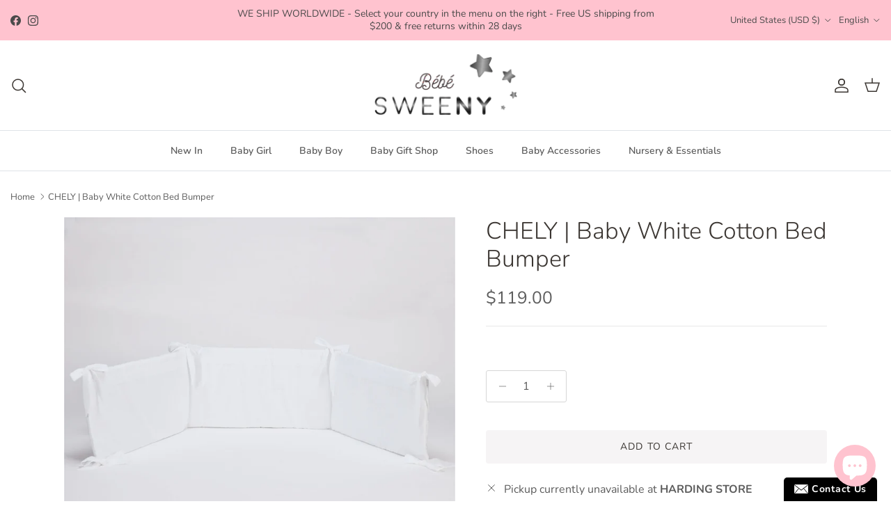

--- FILE ---
content_type: text/javascript
request_url: https://cdn.shopify.com/extensions/019bb6e9-f4aa-75ad-ada2-598707e3fd0d/return-go-18/assets/returngo-loader.js
body_size: 231
content:
(() => {
	const loadScript = (src) => {
		const script = document.createElement('script');
		script.src = `${src}?shop=${getShop()}`;
		// consider adding timestamp as a cache buster
		script.async = true;
		document.head.appendChild(script);
	};

	const getShop = () => (
		getReturnGoObject()?.shop
	);

	const getReturnGoObject = () => {
		return window.ReturnGO ?? window.Shopify
	};

	// Attach methods to window.returngo without overwriting existing ones
	const rg = window.returngo = window.returngo || {};

	rg.getVisitorLocation = rg.getVisitorLocation || async function () {
		const res = await fetch(window?.Shopify?.routes?.root
			+ 'browsing_context_suggestions.json?country[enabled]=true'
			+ `&country[exclude]=${window?.Shopify?.country}&language[enabled]=true`
			+ `&language[exclude]=${window?.Shopify?.language}`);
		return res.json();
	};

	rg.isShopifyThemeEditorPage = rg.isShopifyThemeEditorPage || function () {
		const shop = (window?.ReturnGO || window?.Shopify)?.shop;
		const themeEditorPageUrl = "https://online-store-web.shopifyapps.com";
		const adminShopifyThemePage = `/store/${shop}/themes`;
		const href = window?.location?.href ?? '';
		const ancestorOrigins = window?.location?.ancestorOrigins ? [...window.location.ancestorOrigins] : [];
		return href.indexOf(adminShopifyThemePage) >= 0 || Boolean(ancestorOrigins.find((el) => el === themeEditorPageUrl));
	};

	function init() {
		if (Array.isArray(rg?.loadScripts) && rg.loadScripts.length) {
			rg.loadScripts.forEach(loadScript);
		}

		if (rg?.loadCoverageScript) {
			loadScript(rg.loadCoverageScript);
			return;
		}

		document.addEventListener('DOMContentLoaded', function () {
			if (!rg.isShopifyThemeEditorPage()) return;
			const coverageDiv = document.getElementById('returngo-coverage');
			if (!coverageDiv) return;
			const placeholder = document.createElement('img');
			placeholder.src = rg?.coveragePlaceholderUrl ?? '';
			placeholder.alt = 'Coverage widget not available';
			placeholder.loading = 'lazy';
			placeholder.style.maxWidth = '100%';
			coverageDiv.appendChild(placeholder);
		});
	}

	init();
})();